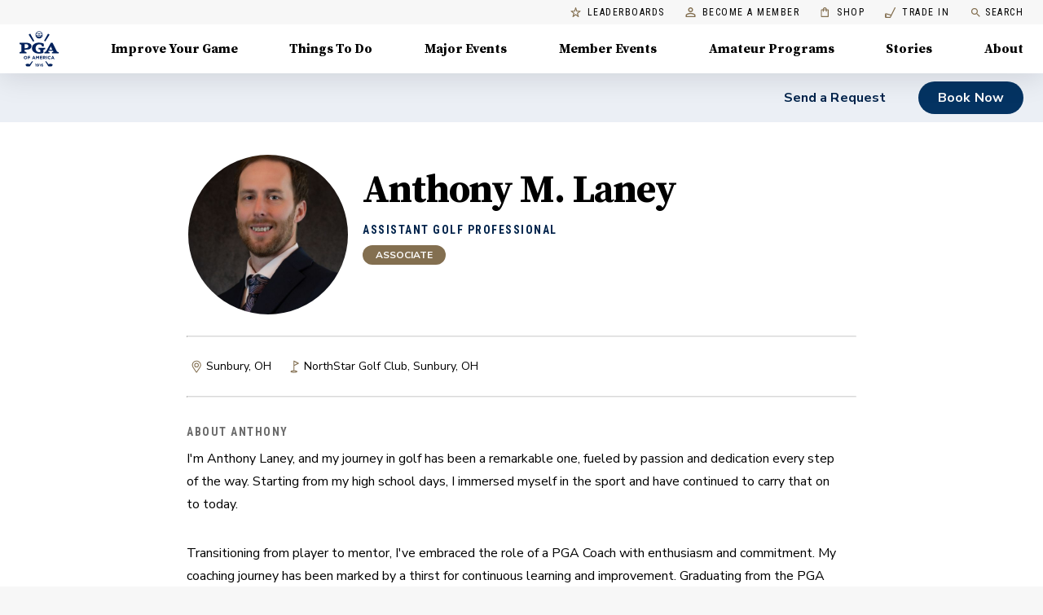

--- FILE ---
content_type: image/svg+xml
request_url: https://www.pga.com/images/logo-blue.svg
body_size: 4207
content:
<svg width="60" height="60" viewBox="0 0 60 60" fill="none" xmlns="http://www.w3.org/2000/svg">
<path d="M13.1255 41.1603V41.1479C13.1255 40.4344 12.5998 39.8388 11.855 39.8388C11.1103 39.8388 10.5971 40.422 10.5971 41.1355V41.1479C10.5971 41.8614 11.1228 42.457 11.8675 42.457C12.6123 42.457 13.1255 41.8738 13.1255 41.1603ZM9.62701 41.1603V41.1479C9.62701 39.9629 10.572 38.995 11.8675 38.995C13.1631 38.995 14.0956 39.9505 14.0956 41.1355V41.1479C14.0956 42.3329 13.1505 43.3008 11.855 43.3008C10.5595 43.307 9.62701 42.3453 9.62701 41.1603Z" fill="#00205B"/>
<path d="M15.0351 39.0695H18.2332V39.9008H15.9614V40.788H17.9641V41.6194H15.9614V43.2325H15.0351V39.0695Z" fill="#00205B"/>
<path d="M23.5286 41.5016L22.9716 40.1491L22.4146 41.5016H23.5286ZM22.5586 39.0509H23.4097L25.2122 43.245H24.2484L23.8666 42.3081H22.0892L21.7074 43.245H20.7624L22.5586 39.0509Z" fill="#00205B"/>
<path d="M25.9827 39.0695H26.9778L28.0793 40.8315L29.187 39.0695H30.1821V43.2325H29.2621V40.515L28.0793 42.2957H28.0542L26.8839 40.5337V43.2325H25.9827V39.0695Z" fill="#00205B"/>
<path d="M31.2155 39.0695H34.3822V39.8822H32.1355V40.726H34.1131V41.545H32.1355V42.4198H34.4135V43.2325H31.2155V39.0695Z" fill="#00205B"/>
<path d="M37.2179 41.092C37.6685 41.092 37.9251 40.8563 37.9251 40.5026V40.4902C37.9251 40.0994 37.6497 39.8946 37.1991 39.8946H36.2791V41.092H37.2179ZM35.3591 39.0695H37.2805C37.8125 39.0695 38.2255 39.2184 38.5071 39.4913C38.7387 39.7209 38.8639 40.0497 38.8639 40.4406V40.453C38.8639 41.1231 38.5009 41.545 37.9627 41.7435L38.989 43.2325H37.9063L37.0051 41.8986H36.2791V43.2325H35.3591V39.0695Z" fill="#00205B"/>
<path d="M39.8596 39.0695H40.7858V43.2325H39.8596V39.0695Z" fill="#00205B"/>
<path d="M41.7687 41.1603V41.1479C41.7687 39.9629 42.6699 38.995 43.9591 38.995C44.754 38.995 45.2234 39.2556 45.6176 39.6402L45.0293 40.3103C44.7039 40.0187 44.3722 39.8388 43.9529 39.8388C43.2457 39.8388 42.7325 40.422 42.7325 41.1355V41.1479C42.7325 41.8614 43.2332 42.457 43.9529 42.457C44.4348 42.457 44.7289 42.2646 45.0544 41.9668L45.6427 42.5562C45.2108 43.0154 44.7289 43.3008 43.9216 43.3008C42.6887 43.307 41.7687 42.3577 41.7687 41.1603Z" fill="#00205B"/>
<path d="M48.9226 41.5016L48.3656 40.1491L47.8086 41.5016H48.9226ZM47.9463 39.0509H48.7974L50.5999 43.245H49.6361L49.2543 42.3081H47.4769L47.0951 43.245H46.1564L47.9463 39.0509Z" fill="#00205B"/>
<path d="M36.8864 30.3327L38.276 29.9294V28.2044H29.25V29.9294L30.6396 30.3327C31.6286 30.6306 31.6661 30.7423 31.6661 31.5241V33.8758C31.1654 33.9751 30.2265 33.9813 29.6193 33.8945C26.3582 33.4229 25.4569 31.0401 25.4569 28.5395C25.4569 27.1371 25.9326 25.8589 27.0154 24.8226C27.7853 24.0842 28.9683 23.4141 30.7648 23.4761C31.5472 23.5071 32.4485 23.8732 32.7552 24.0904C33.6503 24.7047 33.8569 25.4307 34.0947 26.3304H36.4044L36.3919 22.8122C36.3919 22.8122 34.0572 21.2299 30.0324 21.2299C26.8339 21.2299 20.537 22.5515 20.537 28.7504C20.537 32.5604 23.7606 35.5326 29.3752 35.8118C33.2435 36.0042 35.8661 34.8749 35.8661 34.8749L35.8599 31.5241C35.8599 30.7485 35.8974 30.6368 36.8864 30.3327Z" fill="#00205B"/>
<path d="M14.8974 27.8072C14.647 28.0368 14.0774 28.316 13.6143 28.4277C12.3499 28.7442 10.7287 28.6201 10.6661 28.6201V23.3023C11.7365 23.3023 13.608 23.141 14.8098 23.9973C15.4044 24.4192 15.7487 25.0894 15.7675 25.9581C15.78 26.5786 15.5546 27.2487 14.8974 27.8072ZM14.5594 21.5649C13.8897 21.4904 11.9368 21.4718 11.9368 21.4718L3.99994 21.478V23.1968L5.33317 23.6064C6.41604 23.9538 6.41604 24.0531 6.41604 24.8412L6.42229 32.3245C6.42229 33.1126 6.42229 33.1622 5.33943 33.5035L4.01246 33.882V35.6132H13.0759V33.882L11.749 33.5035C10.6661 33.1622 10.6661 33.1126 10.6661 32.3245L10.6724 30.5188H12.8193C14.791 30.4878 16.3934 30.3637 17.8143 29.5632C19.1725 28.8 19.9174 27.3853 19.9174 25.9084C19.9111 23.5257 18.0146 21.9186 14.5594 21.5649Z" fill="#00205B"/>
<path d="M43.5275 30.7547C44.4414 29.0297 45.7308 26.56 45.8184 26.3801C45.9061 26.5848 47.0828 28.9924 47.9466 30.7547H43.5275ZM54.9946 33.5408C54.1871 33.2429 54.0056 33.1002 53.774 32.5976L48.1406 21.4843H45.8059L39.5028 32.8086C39.2775 33.2367 39.0709 33.336 38.5389 33.5221L37.1055 33.9565V35.6133H44.0971V33.9193L42.5448 33.5221C42.2131 33.4415 42.2256 33.2243 42.307 33.0754C42.307 33.0754 42.5073 32.6907 42.814 32.1136H48.6664C48.9794 32.6969 49.0608 32.8148 49.1609 33.0257C49.3111 33.336 49.0232 33.4725 48.6539 33.578L47.2518 33.9627V35.6195H56.2277V33.9937C56.2277 33.9813 54.9946 33.5408 54.9946 33.5408Z" fill="#00205B"/>
<path d="M25.4819 50.2322L24.8748 50.3811L24.7183 49.7607L25.7134 49.4691H26.2329V52.9373H25.4819V50.2322Z" fill="#00205B"/>
<path d="M29.0557 50.617V50.6046C29.0557 50.3006 28.8304 50.0772 28.4424 50.0772C28.0669 50.0772 27.8541 50.2944 27.8541 50.5984V50.6108C27.8541 50.9148 28.0794 51.1258 28.4612 51.1258C28.8429 51.1258 29.0557 50.9148 29.0557 50.617ZM27.1719 52.5838L27.5725 52.0068C27.8228 52.2115 28.0419 52.3046 28.3298 52.3046C28.7553 52.3046 28.9869 51.982 29.037 51.5228C28.868 51.6655 28.6364 51.7586 28.3298 51.7586C27.5725 51.7586 27.0906 51.3429 27.0906 50.648V50.6356C27.0906 49.9408 27.6288 49.432 28.4174 49.432C28.8868 49.432 29.1559 49.5437 29.4187 49.8043C29.6691 50.0524 29.8318 50.4247 29.8318 51.101V51.1134C29.8318 52.2301 29.2998 52.9932 28.311 52.9932C27.8103 52.9932 27.4661 52.8257 27.1719 52.5838Z" fill="#00205B"/>
<path d="M31.1089 50.2322L30.5019 50.3811L30.3454 49.7607L31.3405 49.4691H31.8662V52.9373H31.1089V50.2322Z" fill="#00205B"/>
<path d="M34.6954 51.8393V51.8268C34.6954 51.5352 34.4701 51.3243 34.0884 51.3243C33.7128 51.3243 33.4938 51.529 33.4938 51.8206V51.8331C33.4938 52.1247 33.7191 52.348 34.1009 52.348C34.4764 52.348 34.6954 52.1309 34.6954 51.8393ZM33.1245 52.6272C32.8742 52.379 32.7115 52.0068 32.7115 51.3243V51.3119C32.7115 50.251 33.1996 49.432 34.2386 49.432C34.7079 49.432 35.0209 49.5685 35.3275 49.8105L34.927 50.3937C34.7017 50.2199 34.5139 50.1207 34.2198 50.1207C33.7879 50.1207 33.5689 50.4681 33.5188 50.921C33.6941 50.8094 33.8943 50.6977 34.2386 50.6977C34.927 50.6977 35.459 51.0761 35.459 51.7958V51.8082C35.459 52.5093 34.8894 52.9995 34.1322 52.9995C33.6753 52.9933 33.3686 52.8692 33.1245 52.6272Z" fill="#00205B"/>
<mask id="mask0_5369_2105" style="mask-type:luminance" maskUnits="userSpaceOnUse" x="4" y="6" width="53" height="47">
<path d="M56.2277 6.10803H3.99994V53H56.2277V6.10803Z" fill="white"/>
</mask>
<g mask="url(#mask0_5369_2105)">
<path fill-rule="evenodd" clip-rule="evenodd" d="M32.3547 8.9934C31.8915 9.03063 31.6787 9.57048 31.7663 10.1041C32.2921 10.0483 32.7803 9.95519 33.2247 9.81868C33.1746 9.62012 33.0933 9.44017 32.9681 9.29745C32.8366 9.14232 32.6363 8.96858 32.3547 8.9934ZM27.9231 9.01202C27.6727 8.94376 27.4348 9.06786 27.3034 9.18576C27.1281 9.34709 27.0092 9.57668 26.9466 9.81868C27.3973 9.94899 27.8793 10.0483 28.405 10.1041C28.4739 9.62012 28.3112 9.12991 27.9231 9.01202ZM30.0512 8.98099C29.6819 9.00581 29.3815 9.14232 29.1687 9.3533C28.9684 9.55186 28.8369 9.82489 28.8056 10.1413C29.6068 10.2282 30.5582 10.2158 31.3532 10.1476C31.3156 9.79386 31.1779 9.52084 30.9526 9.31607C30.7648 9.14853 30.4205 8.95617 30.0512 8.98099ZM33.3875 11.854C33.3749 11.643 33.3186 11.4692 33.2122 11.3265C33.112 11.19 32.9681 11.0783 32.7615 11.0721C32.4173 11.0659 32.1982 11.3079 32.0667 11.5189C31.9103 11.7671 31.8226 12.0649 31.8414 12.4062C31.7037 12.431 31.5535 12.4683 31.4158 12.4807C31.4033 12.096 31.2468 11.8105 31.0214 11.6057C30.8024 11.401 30.4957 11.2583 30.0888 11.2583C29.6819 11.2583 29.3878 11.4072 29.1624 11.6057C28.9308 11.8105 28.7806 12.1022 28.7618 12.4807C28.6116 12.4621 28.4676 12.4372 28.3362 12.4C28.355 11.8229 28.1296 11.3762 27.7603 11.159C27.535 11.0287 27.2533 11.0473 27.0781 11.2024C26.9153 11.3451 26.8152 11.5623 26.8027 11.8415C26.7839 11.8477 26.2018 11.3451 26.0641 11.1652C26.0641 11.1652 26.0641 11.1652 26.0641 11.159C26.0578 11.0783 26.0515 10.9914 26.0515 10.9046C26.0515 8.69556 27.8667 6.89608 30.0951 6.89608C32.3234 6.89608 34.1386 8.69556 34.1386 10.9046C34.1386 10.9666 34.1386 11.0349 34.1323 11.0969C34.0322 11.2583 33.8194 11.5561 33.3875 11.854ZM33.1433 12.7103C32.9994 12.9212 32.7928 13.1322 32.4861 13.157C32.3359 13.1632 32.1857 13.1074 32.0855 13.0143C31.9353 12.8778 31.8664 12.6792 31.8351 12.4124C32.4047 12.2945 32.9243 12.1208 33.3687 11.8726C33.3749 11.8726 33.3749 11.8788 33.3749 11.8788C33.3875 12.1704 33.3061 12.4745 33.1433 12.7103ZM31.0152 13.3742C30.7898 13.579 30.4894 13.7279 30.0825 13.7279C29.6757 13.7279 29.369 13.579 29.1499 13.3742C28.9246 13.1694 28.7618 12.884 28.7556 12.5055C28.7556 12.4993 28.7556 12.4869 28.7618 12.4869C29.5568 12.6234 30.6208 12.611 31.4033 12.4931C31.4033 12.884 31.2405 13.1694 31.0152 13.3742ZM27.7165 13.1508C27.4161 13.1508 27.1845 12.9274 27.0468 12.7227C26.8903 12.4931 26.7839 12.2076 26.7901 11.8726V11.8602C27.2345 12.1084 27.7541 12.2821 28.3237 12.4062C28.2924 12.7909 28.0983 13.1446 27.7165 13.1508ZM30.0825 6.10803C27.4098 6.10803 25.2316 8.26741 25.2316 10.917C25.2316 13.5666 27.4098 15.7259 30.0825 15.7259C32.7553 15.7259 34.9335 13.5728 34.9335 10.917C34.9335 8.2612 32.7615 6.10803 30.0825 6.10803Z" fill="#00205B"/>
</g>
<mask id="mask1_5369_2105" style="mask-type:luminance" maskUnits="userSpaceOnUse" x="4" y="6" width="53" height="47">
<path d="M56.2277 6.10803H3.99994V53H56.2277V6.10803Z" fill="white"/>
</mask>
<g mask="url(#mask1_5369_2105)">
<path d="M45.8184 49.4134C45.3865 49.3637 45.1174 49.3637 44.1847 49.5313C43.3835 49.705 42.9203 49.885 42.6387 50.0339C42.4634 49.7919 40.9799 47.8435 39.6029 46.0254H38.2571L42.4196 52.609L42.4822 52.6524C42.5448 52.6897 43.0956 52.9999 44.6855 52.9689C45.6807 52.9503 46.9513 52.6959 47.0202 52.6773C47.6962 52.5035 48.0905 51.157 48.2282 50.5861L48.2783 50.3814L48.1156 50.2449C48.0843 50.2138 47.2393 49.5251 45.8184 49.4134Z" fill="#00205B"/>
</g>
<mask id="mask2_5369_2105" style="mask-type:luminance" maskUnits="userSpaceOnUse" x="4" y="6" width="53" height="47">
<path d="M56.2277 6.10803H3.99994V53H56.2277V6.10803Z" fill="white"/>
</mask>
<g mask="url(#mask2_5369_2105)">
<path d="M14.4092 49.4134C14.8411 49.3637 15.1102 49.3637 16.0428 49.5313C16.844 49.705 17.3072 49.885 17.5889 50.0339C17.7642 49.7919 19.2476 47.8435 20.6247 46.0254H21.9642L17.8017 52.609L17.7391 52.6524C17.6765 52.6897 17.1257 52.9999 15.5358 52.9689C14.5406 52.9503 13.27 52.6959 13.2011 52.6773C12.5251 52.5035 12.1308 51.157 11.9931 50.5861L11.943 50.3814L12.1057 50.2449C12.1433 50.2138 12.9883 49.5251 14.4092 49.4134Z" fill="#00205B"/>
</g>
<path d="M38.4637 19.6104L44.0345 10.8364C44.0345 10.8364 43.8217 10.191 43.1707 9.84975C42.5385 9.51468 41.8562 9.6574 41.8562 9.6574L36.7424 18.7913C37.5373 19.1016 38.1194 19.4056 38.4637 19.6104Z" fill="#00205B"/>
<path d="M23.648 19.0457L18.3902 9.65117C18.3902 9.65117 17.7079 9.50845 17.0757 9.84353C16.431 10.1848 16.2119 10.8301 16.2119 10.8301L21.9955 19.9454C22.5213 19.6104 23.0721 19.3063 23.648 19.0457Z" fill="#00205B"/>
</svg>


--- FILE ---
content_type: application/javascript
request_url: https://api.lightboxcdn.com/z9gd/43802/www.pga.com/jsonp/z?cb=1768959478634&dre=l&callback=jQuery1124040133322938077787_1768959478612&_=1768959478613
body_size: 1011
content:
jQuery1124040133322938077787_1768959478612({"dre":"l","response":"[base64].[base64].OUAR2x9CJACF.EspJTuFB2Yy.hAmWUmdxsVAiR8ymAiDRKWRnf4CdwBRAIAK8ALVES1dwsqYAwQCWVne6.vKYDAma7uTzuGmYArcQ4CTAiQARAhWKRkIgOakRjMwKMwIN.CgEp3cGfcAAe2Iczqk7LLfyjFAFZRFaCeiEikIDdeEAu4bO46.8AoUyvVlEJAEkXIsFTwgkwCUq.vR2SyEAsq6mZMg4jYwBGUgkmSFIBviEB4ESXS2FYCjcNwfbgioCgEECQA_","success":true});